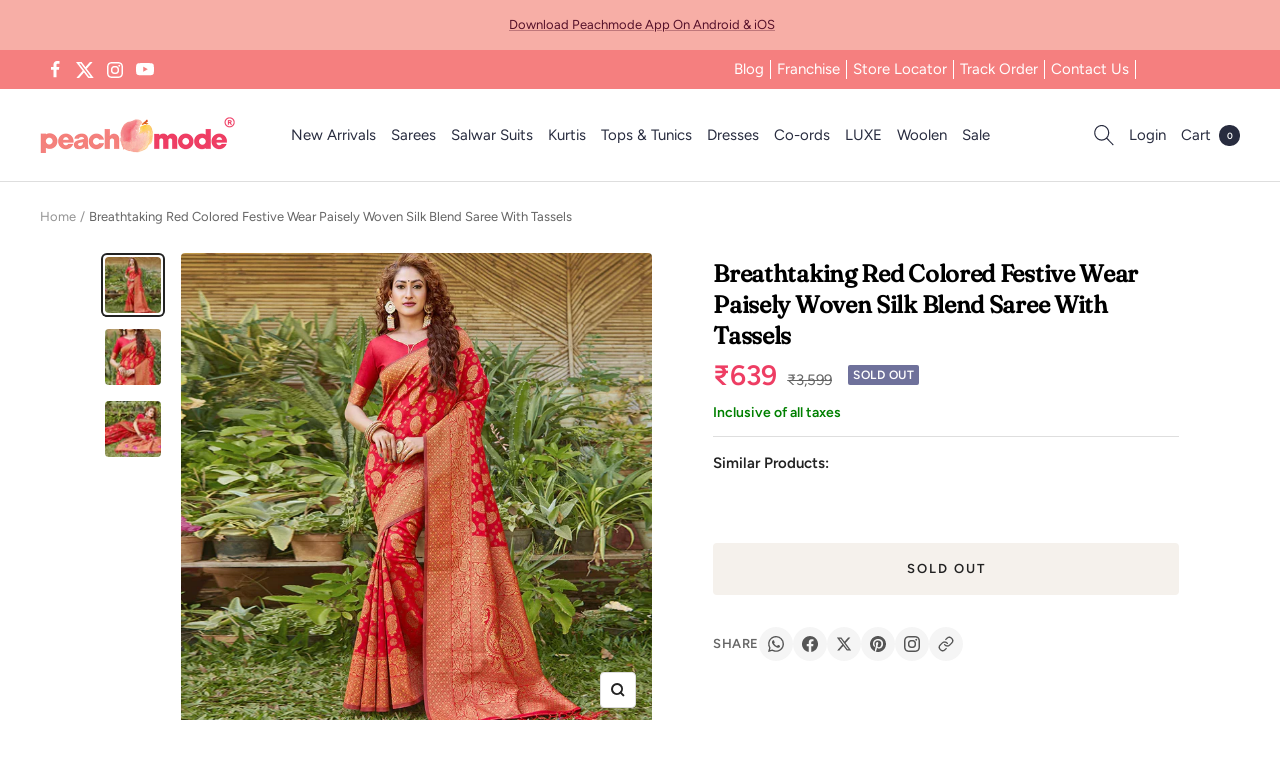

--- FILE ---
content_type: text/javascript; charset=utf-8
request_url: https://peachmode.com/products/breathtaking-red-colored-festive-wear-paisely-woven-silk-blend-saree-with-tassels-57424.js
body_size: 726
content:
{"id":7711119474909,"title":"Breathtaking Red Colored Festive Wear Paisely Woven Silk Blend Saree With Tassels","handle":"breathtaking-red-colored-festive-wear-paisely-woven-silk-blend-saree-with-tassels-57424","description":"\u003cp\u003eLet your style speak with this red colored saree.The saree is made of silk blend fabric and has a beautiful floral woven work and tassels broder which attracts the crowd. This saree is comes along with unstitched matching fabric blouse piece which can be stitched as per your choice and requirement. You can wear this saree at festivals, parties, family functions or event. Pair this with beautiful jewellery and pair of heels and you will look beautiful. Note:- The actual product may differ slightly in color and design from the one illustrated in the images when compared with computer or mobile screen.\u003c\/p\u003e\r\n\u003cgdiv\u003e\u003c\/gdiv\u003e","published_at":"2022-05-30T20:55:40+05:30","created_at":"2022-05-30T20:40:30+05:30","vendor":"Peachmode","type":"Saree","tags":["c.red","Col.Diwali24","Col.GP","flow-publish","flow-unpublish","m.artsilk","o.festive","p.paisley","p.zariwork","pt.saree","st.unstitched","w.handloom.woven"],"price":63900,"price_min":63900,"price_max":63900,"available":false,"price_varies":false,"compare_at_price":359900,"compare_at_price_min":359900,"compare_at_price_max":359900,"compare_at_price_varies":false,"variants":[{"id":42806705881309,"title":"Default Title","option1":"Default Title","option2":null,"option3":null,"sku":"SRML-CHRY2015","requires_shipping":true,"taxable":true,"featured_image":null,"available":false,"name":"Breathtaking Red Colored Festive Wear Paisely Woven Silk Blend Saree With Tassels","public_title":null,"options":["Default Title"],"price":63900,"weight":1,"compare_at_price":359900,"inventory_management":"shopify","barcode":null,"quantity_rule":{"min":1,"max":null,"increment":1},"quantity_price_breaks":[],"requires_selling_plan":false,"selling_plan_allocations":[]}],"images":["\/\/cdn.shopify.com\/s\/files\/1\/0637\/4834\/1981\/products\/breathtaking-red-colored-festive-wear-paisely-woven-silk-blend-saree-with-tassels-peachmode-1.jpg?v=1669002983","\/\/cdn.shopify.com\/s\/files\/1\/0637\/4834\/1981\/products\/breathtaking-red-colored-festive-wear-paisely-woven-silk-blend-saree-with-tassels-peachmode-2.jpg?v=1669002986","\/\/cdn.shopify.com\/s\/files\/1\/0637\/4834\/1981\/products\/breathtaking-red-colored-festive-wear-paisely-woven-silk-blend-saree-with-tassels-peachmode-3.jpg?v=1669002989"],"featured_image":"\/\/cdn.shopify.com\/s\/files\/1\/0637\/4834\/1981\/products\/breathtaking-red-colored-festive-wear-paisely-woven-silk-blend-saree-with-tassels-peachmode-1.jpg?v=1669002983","options":[{"name":"Title","position":1,"values":["Default Title"]}],"url":"\/products\/breathtaking-red-colored-festive-wear-paisely-woven-silk-blend-saree-with-tassels-57424","media":[{"alt":"Breathtaking Red Colored Festive Wear Paisely Woven Silk Blend Saree With Tassels - Peachmode","id":31011380723933,"position":1,"preview_image":{"aspect_ratio":1.0,"height":2000,"width":2000,"src":"https:\/\/cdn.shopify.com\/s\/files\/1\/0637\/4834\/1981\/products\/breathtaking-red-colored-festive-wear-paisely-woven-silk-blend-saree-with-tassels-peachmode-1.jpg?v=1669002983"},"aspect_ratio":1.0,"height":2000,"media_type":"image","src":"https:\/\/cdn.shopify.com\/s\/files\/1\/0637\/4834\/1981\/products\/breathtaking-red-colored-festive-wear-paisely-woven-silk-blend-saree-with-tassels-peachmode-1.jpg?v=1669002983","width":2000},{"alt":"Breathtaking Red Colored Festive Wear Paisely Woven Silk Blend Saree With Tassels - Peachmode","id":31011381215453,"position":2,"preview_image":{"aspect_ratio":1.0,"height":1200,"width":1200,"src":"https:\/\/cdn.shopify.com\/s\/files\/1\/0637\/4834\/1981\/products\/breathtaking-red-colored-festive-wear-paisely-woven-silk-blend-saree-with-tassels-peachmode-2.jpg?v=1669002986"},"aspect_ratio":1.0,"height":1200,"media_type":"image","src":"https:\/\/cdn.shopify.com\/s\/files\/1\/0637\/4834\/1981\/products\/breathtaking-red-colored-festive-wear-paisely-woven-silk-blend-saree-with-tassels-peachmode-2.jpg?v=1669002986","width":1200},{"alt":"Breathtaking Red Colored Festive Wear Paisely Woven Silk Blend Saree With Tassels - Peachmode","id":31011381706973,"position":3,"preview_image":{"aspect_ratio":1.0,"height":2000,"width":2000,"src":"https:\/\/cdn.shopify.com\/s\/files\/1\/0637\/4834\/1981\/products\/breathtaking-red-colored-festive-wear-paisely-woven-silk-blend-saree-with-tassels-peachmode-3.jpg?v=1669002989"},"aspect_ratio":1.0,"height":2000,"media_type":"image","src":"https:\/\/cdn.shopify.com\/s\/files\/1\/0637\/4834\/1981\/products\/breathtaking-red-colored-festive-wear-paisely-woven-silk-blend-saree-with-tassels-peachmode-3.jpg?v=1669002989","width":2000}],"requires_selling_plan":false,"selling_plan_groups":[]}